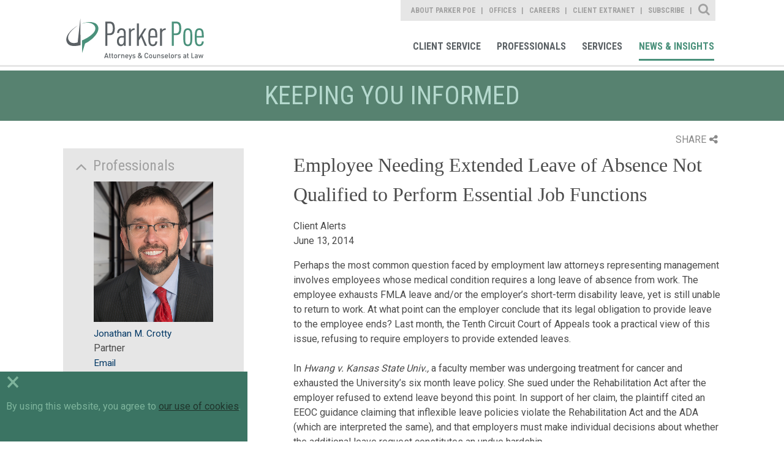

--- FILE ---
content_type: text/html; charset=utf-8
request_url: https://www.parkerpoe.com/news/2014/06/employee-needing-extended-leave-of-absence-not-qualified
body_size: 8486
content:


<!doctype html>
<html lang="en">
<head id="header"><title>
	Employee Needing Extended Leave of Absence Not Qualified to Perform Essential Job Functions  |  Parker Poe
</title><meta charset="utf-8" /><meta content="width=device-width, initial-scale=1.0" name="viewport" /><link href="/assets/images/branding/favicon.ico" rel="shortcut icon" sizes="32x32" type="image/png" /><link id="conlink" rel="canonical" href="https://www.parkerpoe.com/news/2014/06/employee-needing-extended-leave-of-absence-not-qualified" />

    <!-- apple -->
    <link href="/assets/images/branding/apple-touch-icon-114x114-precomposed.png" rel="apple-touch-icon-precomposed" sizes="114x114" type="image/png" /><link href="/assets/images/branding/apple-touch-icon-72x72-precomposed.png" rel="apple-touch-icon-precomposed" sizes="72x72" type="image/png" /><link href="/assets/images/branding/apple-touch-icon-57x57-precomposed.png" rel="apple-touch-icon-precomposed" sizes="57x57" type="image/png" /><link href="/assets/images/branding/apple-touch-icon-precomposed.png" rel="apple-touch-icon-precomposed" type="image/png" />

    <!-- stylesheets -->
    <link rel="stylesheet" type="text/css" href="//fonts.googleapis.com/css?family=Roboto:400,100,300,500,700" /><link rel="stylesheet" type="text/css" href="//fonts.googleapis.com/css?family=Roboto+Condensed:400,700,300" /><link href="/assets/styles/print.css" rel="stylesheet" media="print" /><link href="/assets/styles/styles.css?mod=20240320" rel="stylesheet" />

    <!-- Google tag (gtag.js) -->
    <script async src="https://www.googletagmanager.com/gtag/js?id=G-B2DQ9VYKX3"></script>
    <script>
        window.dataLayer = window.dataLayer || [];
        function gtag() { dataLayer.push(arguments); }
        gtag('js', new Date());
        gtag('config', 'G-B2DQ9VYKX3');
    </script>

    <script src='https://www.google.com/recaptcha/api.js'></script>
    <script src='/assets/scripts/libs/jquery/jquery.min.js'></script>
    <script data-main="/assets/scripts/config" src="/assets/scripts/libs/requirejs/require.js"></script>

    
    <link href="/assets/styles/templates/news-detail.css" rel="stylesheet">
    <link href="/assets/styles/print.css" rel="stylesheet" media="print">

 
    <script>!function(r)
{var i=document.createElement("img");i.setAttribute("src","//parkerpoe.vuture.net/security/tracker.gif?referer="+encodeURIComponent(r))}
(document.referrer);</script>



<meta  property="og:type" content="website" />
<meta  property="og:title" content="Employee Needing Extended Leave of Absence Not Qualified to Perform Essential Job Functions" />

<meta  property="og:image" content="https://www.parkerpoe.com/assets/images/social-share.jpg" />
<meta  name="twitter:card" content="summary_large_image" />
<meta  name="twitter:title" content="Employee Needing Extended Leave of Absence Not Qualified to Perform Essential Job Functions" />

<meta  name="twitter:image" content="https://www.parkerpoe.com/assets/images/social-share.jpg" />

<script type="text/javascript">
 $(document).ready(function() {
  if ($('.wb-editor-form').length>0) {
    $.getScript("/satlib/h/resource/publicWBFormScripts.ashx");
  }
 });
</script>
</head>
<body class="landing  interior--news-events">
    <a class="sr-only" href="#skip">Skip to Main Content</a>
    <form method="post" action="./shownews.aspx?show=26745" id="ctl00">
<div class="aspNetHidden">
<input type="hidden" name="__VIEWSTATE" id="__VIEWSTATE" value="/[base64]/p8+gCN7Jx/SfBm6Bbv72ecjte" />
</div>

<div class="aspNetHidden">

	<input type="hidden" name="__VIEWSTATEGENERATOR" id="__VIEWSTATEGENERATOR" value="C02E5F0B" />
</div>
        

<!-- mobile -->
<a href="javascript:void(0);" id="navigation__btn" class="offset--left"></a>
<div class="navigation--container__mobile">
    <div class="site-search" data-defaultbutton="search-btn-mobile">
        <div class="form--items">
            <input class="form--search" id="form--search--mobile" autocomplete="off" name="search" type="text" placeholder="What Can We Help You Find?">
            <button id="search-btn-mobile" class="form--btn" type="submit"></button>
        </div>
    </div>
    <nav role="navigation" aria-label="Parker Poe Main Navigation">
        <ul class="nav--list">
            <li class="nav--item"><a href="/clientcommitment" role="link">Client Commitment</a></li>
            <li class="nav--item"><a href="/professionals" role="link">Professionals</a></li>
            <li class="nav--item"><a href="/services" role="link">Services</a></li>
            <li class="nav--item"><a href="/news" role="link">News & Insights</a></li>
        </ul>
    </nav>
    <nav role="navigation" aria-label="Parker Poe Secondary Navigation">
        <ul class="nav--list">
            <li class="nav--item"><a href="/aboutparkerpoe/aboutus" role="link">About Parker Poe</a></li>
            <li class="nav--item"><a href="/offices" role="link">Offices</a></li>
            <li class="nav--item"><a href="/careers" role="link">Careers</a></li>
            <li class="nav--item"><a href="https://collaborate.parkerpoe.com/parkerpoe/LoginRequiredPage.action" role="link">Client Extranet</a></li>
            <li class="nav--item"><a href="https://parkerpoe.pages.dealcloud.intapp.com/subscribe.html" role="link">Subscribe</a></li>
        </ul>
    </nav>
</div>
<!-- end mobile -->

        <section id="core" class="core">
            <header class="core--header">
                

<!-- Main Navigation Starts -->
<div class="navigation--container">
    <h1><a href="/" role="link" title="Parker Poe">Parker Poe</a></h1>
    <div class="print-logo">
        <img src="/assets/images/branding/branding-main-logo.svg" />
    </div>
    <div class="nav--group">
        <nav role="navigation" aria-label="Parker Poe Secondary Navigation">
            <ul class="nav--list">
                <li class="nav--item"><a class="about" href="/aboutparkerpoe/aboutus" role="link">About Parker Poe</a></li>
                <li class="nav--item"><a class="office" href="/offices" role="link">Offices</a></li>
                <li class="nav--item"><a class="career" href="/careers" role="link">Careers</a></li>
                <li class="nav--item"><a class="" href="https://collaborate.parkerpoe.com/parkerpoe/LoginRequiredPage.action" role="link">Client Extranet</a></li>
                <li class="nav--item"><a class="" href="https://parkerpoe.pages.dealcloud.intapp.com/subscribe.html" role="link">Subscribe</a></li>
            </ul>
            <div class="sitesearch--container">
                <fieldset>
                    <div class="form--block">
                        <label class="form--label" for="form--search">Site Search</label>
                        <div class="form--items" data-defaultbutton="search-btn">
                            <input id="form--search" autocomplete="off" name="search" type="text" placeholder="What Can We Help You Find?">
                            <button id="search-btn" class="form--btn" type="submit">Search</button>
                        </div>
                    </div>
                </fieldset>
            </div>
        </nav>
        <nav role="navigation" aria-label="Parker Poe Main Navigation">
            <ul class="nav--list">
                <li class="nav--item"><a class="client" href="/client-service" role="link">Client Service</a></li>
                <li class="nav--item"><a class="bio" href="/professionals" role="link">Professionals</a></li>
                <li class="nav--item"><a class="area" href="/services" role="link">Services</a></li>
                <li class="nav--item"><a class="news" href="/news" role="link">News & Insights</a></li>
            </ul>
        </nav>
    </div>
</div>
<!-- Main Navigation Ends -->
            </header>
            <progress value="0"></progress>
            <a class="sr-only sat-noprint" name="skip"></a>
            
    <h2 class="content-heading">Keeping you informed</h2>

    <section class="content detail">
        <div class="page-tools">
            <div class="share">SHARE<i class="fa fa-share-alt"></i></div>
            <div class="share-box">
            <div class="linked-in"><a target="_blank" href="https://www.linkedin.com/shareArticle?mini=true&url=https://www.parkerpoe.com/news/2014/06/employee-needing-extended-leave-of-absence-not-qualified&title=Employee Needing Extended Leave of Absence Not Qualified to Perform Essential Job Functions ">LinkedIn<i class="fa fa-linkedin-square"></i></a></div>
            <div class="twitter"><a target="_blank" href="https://twitter.com/intent/tweet?url=https://www.parkerpoe.com/news/2014/06/employee-needing-extended-leave-of-absence-not-qualified">Twitter<i class="fa fa-twitter"></i></a></div>
            <div class="email"><a href="mailto:?body=https://www.parkerpoe.com/news/2014/06/employee-needing-extended-leave-of-absence-not-qualified">Email<i class="fa fa-envelope"></i></a></div>
                <div class="print"><a href="javascript:window.print();">Print<i class="fa fa-print"></i></a></div>
            </div>
        </div>

        <div class="content--base column--two align--right">
            <h1>Employee Needing Extended Leave of Absence Not Qualified to Perform Essential Job Functions </h1>
            <h3></h3>
            <ul>
                Client Alerts
                
                <li>June 13, 2014</li>
                
            </ul>
            <article>
                <div>
                    
                </div>
                <div>
                    Perhaps the most common question faced by employment law attorneys representing management involves employees whose medical condition requires a long leave of absence from work. The employee exhausts FMLA leave and/or the employer&rsquo;s short-term disability leave, yet is still unable to return to work. At what point can the employer conclude that its legal obligation to provide leave to the employee ends? Last month, the Tenth Circuit Court of Appeals took a practical view of this issue, refusing to require employers to provide extended leaves.<br />
&nbsp;<br />
In <em>Hwang v. Kansas State Univ.,</em> a faculty member was undergoing treatment for cancer and exhausted the University&rsquo;s six month leave policy. She sued under the Rehabilitation Act after the employer refused to extend leave beyond this point. In support of her claim, the plaintiff cited an EEOC guidance claiming that inflexible leave policies violate the Rehabilitation Act and the ADA (which are interpreted the same), and that employers must make individual decisions about whether the additional leave request constitutes an undue hardship.<br />
&nbsp;<br />
Instead of focusing on the undue hardship question, the Tenth Circuit&rsquo;s decision rested on its determination that the plaintiff was not a qualified person capable of performing the essential functions of her job. For a faculty member, these functions involved teaching. The court asked how leave beyond the six month maximum would have resulted in the plaintiff&rsquo;s ability to teach? If she could not teach, leaving the job open for additional time was not legally required because it did not result in performance of the job&rsquo;s essential functions.<br />
&nbsp;<br />
Taken to extremes, this decision would call into question the entire idea of leave as a form of reasonable accommodation under the ADA. Perhaps a shorter leave would have allowed her to teach part of the semester, but the Tenth Circuit was unwilling to extend this possibility beyond six months. The court also rejected the EEOC&rsquo;s position that the employer always bears the burden of demonstrating that any requested leave, no matter how long, constitutes an undue hardship.<br />
&nbsp;<br />
If other federal appellate courts adopt this reasoning, employers could revert to reliance on reasonable maximum leave policies as the basis for termination of a disabled employee unable to return to work after a long absence.<br />
                </div>
            </article>
            
            
        </div>
        <aside class="sidebar--generaln">
            
                    <div class="is-expanded sidebar--accordion">
                        <h5>Professionals</h5>
                        <ul>
                
                    <li>
                        <a href='/attorneys/jonathan-m-crotty'><img src='/images/professional/61125_websiteimage.jpg' alt='' width='295' height='346'></a><br>
                        <a href="/attorneys/jonathan-m-crotty">Jonathan M. Crotty</a><br>
                        Partner<br/>
                        <a data-mailto-name="jonathancrotty" data-mailto-domain="parkerpoe.com" href="javascript:window.open('/EmailDisclaimer?name=jonathancrotty&amp;domain=parkerpoe.com','disclaimer','height=540,width=640,location=no,menubar=no,resizable=no,scrollbars=no,toolbar=no,status=no,left=100,top=100');void(0);">Email</a>
                    </li>
                
                    </ul>
                    </div>
                
            
                    <div class="is-expanded sidebar--accordion">
                        <h5>Practices</h5>
                        <ul>
                
                    <li><a href="/practices/employee-benefits-executive-compensation">Employee Benefits & Executive Compensation</a></li>
                
                    <li><a href="/practices/employment-labor">Employment & Labor</a></li>
                
                    </ul>
                    </div>
                
            
            

            <a href="https://parkerpoe.pages.dealcloud.intapp.com/subscribe.html" class="btn--view">Subscribe</a>
        </aside>
    </section>

            

<!-- Footer Section starts -->
<footer id="footer">
    <section class="content--grid">
        <div class="content--mask">
            <ul class="footer-links">
                <li><a href="/sitemap" role="link">Site Map</a></li>
                <li><a href="/termsofuse" role="link">Terms of Use</a></li>
                <li><a href="/privacy-policy" role="link">Privacy Policy</a></li>
                <li><a href="/disclaimer" role="link">Disclaimer</a></li>
                <li><a href="/contactus" role="link">Contact Us</a></li>
                <li><a href="https://parkerpoe.pages.dealcloud.intapp.com/subscribe.html" role="link">Subscribe</a></li>
                <li><a target="_blank" href="https://www.bluecrossnc.com/policies-best-practices/machine-readable-files" role="link">Transparency in Coverage</a></li>
            </ul>
            <div class="social--container">
                <ul>
                    <li><a href="https://www.facebook.com/parkerpoe" role="link" target="Facebook">Facebook</a></li>
                    <li><a href="https://twitter.com/ParkerPoe" role="link" target="Twitter">Twitter</a></li>
                    <li><a href="https://www.linkedin.com/company/parker-poe-adams-&-bernstein-llp" role="link" target="Linkedin">Linkedin</a></li>
                    <li><a href="https://www.youtube.com/parkerpoe" role="link" target="Youtube">Youtube</a></li>
                    <li><a href="/rss" role="link" target="RSS Feed">RSS Feed</a></li>
                </ul>
            </div>
        </div>
    </section>
    <h6>© Copyright 2026 Parker Poe Adams & Bernstein LLP. Attorneys & Counselors at Law</h6>
</footer>
<script>
    require(['main'], function () {
        require(['jquery'], function () {
            $('footer a').each(function () {
                var a = new RegExp('/' + window.location.host + '/');
                var alink = $(this).attr("href");
                if (alink.indexOf("javascript") < 0 && alink.indexOf("#") < 0 && alink.indexOf("http") >= 0 && !a.test(alink)) {
                    $(this).attr("target", "_blank");
                }
            });
        });
    });
</script>
<!-- Footer Section Ends -->

        </section>
        <!-- CORE -->
    </form>
    
    <script type="text/javascript">
        //<![CDATA[

        require(['main'], function () {
            require(['jquery'], function () {
                $(".page-tools .share").click(function () {
                    $(this).toggleClass("open");
                    $(".share-box").slideToggle();
                });
            });
        });

        require(['main'], function () {
            require(['app/expand-collapse'], function () {

            });
        });
        //]]>
    </script>

    <div class="cookie-consent-container">
        <div class="cookie-exit">&times;</div>
        By using this website, you agree to <a href="/privacy-policy" target="_blank">our use of cookies</a>.
    </div>
    <div id="scripts">
        <script type="text/javascript">
            // custom form wrapper
            function sl_wbf_SubmitCallback(wrapper, valid) {
                var fields = wrapper.find(".wb-editor-form-element");

                var requiredfields = fields.filter("[required='required'][type='email']");
                requiredfields.each(function () {
                    var em = $(this).val();
                    var atpos = em.indexOf("@");
                    var dotpos = em.lastIndexOf(".");
                    if (atpos < 1 || dotpos < atpos + 2 || dotpos + 2 >= em.length || em.length == 0) {
                        $(this).addClass("wb-editor-form-invalid");
                        valid = false;
                    }
                    else {
                        $(this).removeClass("wb-editor-form-invalid");
                    }
                });

                if (grecaptcha.getResponse() == '') {
                    wrapper.find(".g-recaptcha").append("<div class='wb-editor-form-captcha-failed'>Captcha Failed</div>");
                    valid = false;
                }
                else {
                    wrapper.find(".g-recaptcha .wb-editor-form-captcha-failed").hide();
                }
                return valid;
            }

            $(".wb-editor-form .g-recaptcha").contents().filter(function () {
                return (this.nodeType == 3);
            }).remove();

            //<![CDATA[
            require(['main'], function () { require(['app/spamproof']); })
            require(['main'], function () {
                require(['jquery', 'app/defaultbutton'], function ($) {
                    $('#navigation__btn').on('click', function (e) {
                        e.preventDefault();
                        return $('body').toggleClass("offset--left");
                    });

                    $('#search-btn-mobile').on('click', function (e) {
                        e.preventDefault();

                        var keyword = $('.site-search #form--search--mobile').val();
                        if (keyword != '' && keyword != 'What Can We Help You Find?') {
                            document.location.href = '/search?qu=' + keyword;
                        }
                        return false;
                    });
                });
            });

            require(['main'], function () {
                require(['jquery', 'app/defaultbutton', 'app/progress-polyfill'], function ($) {

                    $('header a').each(function () {
                        var a = new RegExp('/' + window.location.host + '/');
                        var alink = $(this).attr("href");
                        if (alink.indexOf("javascript") < 0 && alink.indexOf("#") < 0 && alink.indexOf("http") >= 0 && !a.test(alink)) {
                            $(this).attr("target", "_blank");
                        }
                    });
                    $(document).on('ready', function () {
                        var winHeight = $(window).height(),
                            docHeight = $(document).height(),
                            progressBar = $('progress'),
                            max, value;

                        /* Set the max scrollable area */
                        max = docHeight - winHeight;
                        progressBar.attr('max', max);

                        $(document).on('scroll', function () {
                            value = $(window).scrollTop();
                            progressBar.attr('value', value);
                        });

                        $(window).on('resize', function () {
                            winHeight = $(window).height(),
                            docHeight = $(document).height();

                            max = docHeight - winHeight;
                            progressBar.attr('max', max);

                            value = $(window).scrollTop();
                            progressBar.attr('value', value);
                        });
                    });

                    $('.sitesearch--container .form--label').on('click', function () {
                        $('.core--header .form--items').slideToggle();
                        $(this).toggleClass('close');
                        if ($(this).hasClass('close')) {
                            $('input#form--search').focus();
                        }
                    });

                    $('#search-btn').click(function (e) {
                        e.preventDefault();

                        var keyword = $('.sitesearch--container #form--search').val();
                        if (keyword != '' && keyword != 'What Can We Help You Find?') {
                            document.location.href = '/search?qu=' + keyword;
                        }
                        return false;
                    });

                    // automatic markup mods for youtube iframes
                    $('iframe').filter(function () {
                        var src = $(this).attr('src');
                        if (src != null) {
                            src = src.toLowerCase();
                            return (src.indexOf('youtube.com') > 0 || src.indexOf('youtu.be') > 0);
                        }
                        else {
                            return false;
                        }
                    }).each(function () {
                        // strip the embed container if it exists
                        var parent = $(this).parent('.embed-container').removeClass('embed-container');
                        $(this).wrap('<div class="js-iframe-videowrap"></div>');
                    });

                });
            });
            //]]>

        jQuery(document).ready(function () {
            if (!cookie_bar_exists()) {
                $(".cookie-consent-container").fadeIn();
            }

            $(".cookie-exit").on("click", function () {
                $(".cookie-consent-container").fadeOut();
                cookie_bar_set_cookie();
            });

            setTimeout(function () {
                $(".cookie-consent-container").fadeOut();
                cookie_bar_set_cookie();
            }, 10000);

        });

        function cookie_bar_exists() {
            var name = "SAT-CBD=";
            var ca = document.cookie.split(';');
            for (var i = 0; i < ca.length; i++) {
                var c = ca[i];
                while (c.charAt(0) == ' ') {
                    c = c.substring(1);
                }
                if (c.indexOf(name) == 0) {
                    if (c.substring(name.length, c.length).length > 0) {
                        return true;
                    }
                    return false;
                }
            }
            return false;
        }

        function cookie_bar_set_cookie() {
            var d = new Date();
            d.setTime(d.getTime() + (365 * 24 * 60 * 60 * 1000));
            var expires = "expires=" + d.toUTCString();
            document.cookie = "SAT-CBD=true;" + expires + ";path=/";
        }


        </script>

    </div>
</body>
</html>
<!-- Cached:1/20/2026 1:42:18 AM -->

--- FILE ---
content_type: application/javascript
request_url: https://www.parkerpoe.com/assets/scripts/app/expand-collapse.js
body_size: 186
content:
define(['jquery'], function($) {
    $('div.sidebar--accordion h5').click(function () {
        var $contentTab = $(this).parents('.content-tabify');
        var $tabify = $(this).parents('.tabify');
        var interval = setInterval(function () {
            $contentTab.height($tabify.height());
        }, 5);

        var $thisParent = $(this).parent();
        if ($thisParent.hasClass("can-expand") || $thisParent.hasClass("is-expanded")) {
            $thisParent.find("ul").slideToggle(300, function () {
                $(this).parents("div.sidebar--accordion").toggleClass("is-expanded can-expand");
            });
        }
    });

    $('div.can-expand h4').click(function () {
        var $contentTab = $(this).parents('.content-tabify');
        var $tabify = $(this).parents('.tabify');
        var interval = setInterval(function () {
            $contentTab.height($tabify.height());
        }, 5);

        var $thisParent = $(this).parent();
        $thisParent.find(".more-content").slideToggle(300, function () {
            $(this).parents("div.can-expand").toggleClass("is-expanded");
        });
    });

    $('.btn--link').click(function () {
        var $this = $(this);
        var $contentTab = $this.parents('.content-tabify');
        var $tabify = $this.parents('.tabify');
        var interval = setInterval(function () {
            $contentTab.height($tabify.height());
        }, 5);

        if ($this.hasClass("read-less")) {
            $this.parents('.more-content').slideToggle(300, function () {
                clearInterval(interval);
                $this.parents('.more-content').siblings('.btn--link').fadeIn(300);
            });
            
        } else {
            //smooth the content tabify height transition
            $this.fadeOut(200, function() {
                $this.siblings('.more-content').slideToggle(300, function() {
                    clearInterval(interval);
                });
            });

        }
        
    });
    
}); 

--- FILE ---
content_type: application/javascript
request_url: https://www.parkerpoe.com/assets/scripts/config.js
body_size: -48
content:
(function() {
  requirejs.config({
    baseUrl: "/assets/scripts/",
    shim: {
      underscore: {
        exports: "_"
      },
      backbone: {
        deps: ["underscore", "jquery"],
        exports: "Backbone"
      }
    },
    paths: {
      libs: "libs",
      modules: "modules",
      test: "tests",
      jquery: "libs/jquery/jquery.min",
      backbone: "libs/backbone/backbone-min",
      underscore: "libs/underscore/underscore-min",
      slick: "libs/slick/slick.min"
    }
  });

  //requirejs(["modules/utils", "views/app", "router"], function(Backbone, Appview, Workspace) {
  //  new Workspace();
  //  Backbone.history.start();
  //  new AppView();
  //});

}).call(this);
